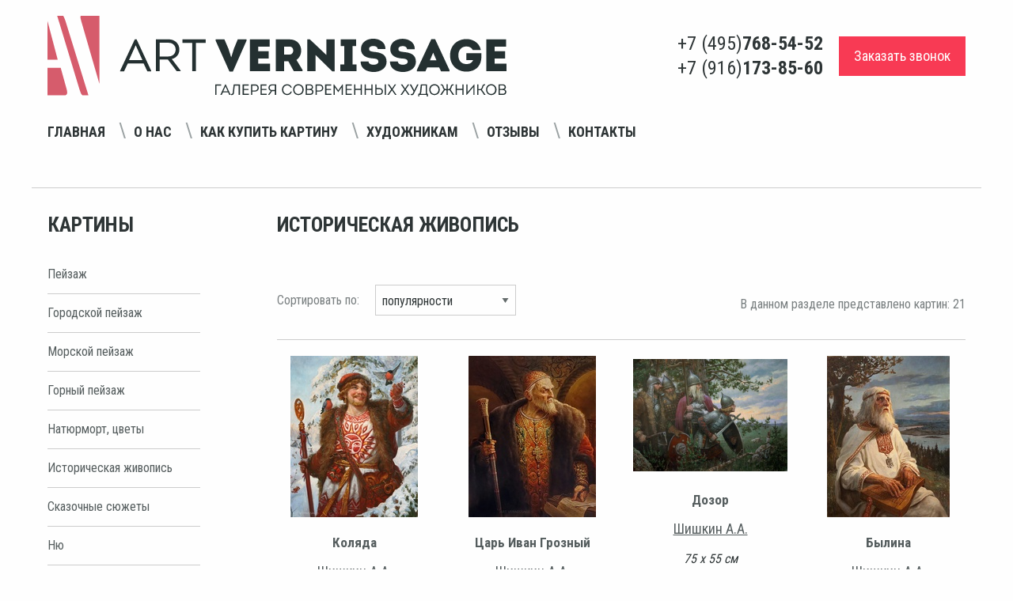

--- FILE ---
content_type: text/html; charset=utf-8
request_url: https://www.art-vernissage.ru/tag/istoricheskaya-zhivopis/
body_size: 7632
content:

<!doctype html>
<html lang="ru">
<head>
    <meta charset="utf-8">
    <meta name="viewport" content="width=device-width">
    <meta name="description" content="Интернет магазин Арт Вернисаж: историческая живопись">
    <meta name="keywords" content="историческая живопись">
    <meta name="yandex-verification" content="4aafeea04c28262c" />
    <meta name="yandex-verification" content="e03c68bda2652b9d" />
    <meta http-equiv="X-UA-Compatible" content="IE=edge">
    <meta name="viewport" content="width=device-width, initial-scale=1">
    <link href="/static/favicon.ico" rel="shortcut icon">
    <link rel="apple-touch-icon" href="/static/apple-touch-favicon.png"/>
    <title> Историческая живопись купить в Москве, цены | Интернет магазин Арт Вернисаж</title>
    <link rel="stylesheet" href="/static/respons/css/app.css?v1.2">
    <script>
    var django_recaptcha_callbacks = []

    var djangoRecaptchaOnLoadCallback = function() {
        django_recaptcha_callbacks.forEach(function(callback) {
            callback();
        });
    }
</script>
</head>
<body>
<div class="app">
    <div class="off-canvas-wrapper">
        <div class="off-canvas position-left" id="offCanvasLeftPush" data-off-canvas data-transition="push"
             data-auto-focus="false">
            <button class="close-button" aria-label="Close menu" type="button" data-close>
                <span aria-hidden="true">&times;</span>
            </button>
            <span id="offCanvasLeftPushBlock"></span>
        </div>
        <div class="off-canvas-content" data-off-canvas-content>
            <header>
                <div class="grid-container">
                    <div class="grid-x align-middle">
                        <div class="small-12 medium-12 large-6 header-logo-wrap">
                            <a href="/"><img src="/static/respons/img/logo.svg"></a>
                        </div>
                        <div class="small-12 medium-12 large-6 header-phone-wrap">
                            <div class="float-right flex-container align-justify align-middle header-phone-flex">
                                <div class="header-phone-number">
                                    <ul class="menu vertical flex-container align-center">
                                        <li>+7 (495) <strong>768-54-52</strong></li>
                                        <li>+7 (916) <strong>173-85-60</strong></li>
                                    </ul>
                                </div>
                                <button type="button"
                                        class="button secondary large off-canvas-button hide-for-large hide-for-large-only"
                                        data-toggle="offCanvasLeftPush">
                                    <i class="fi-list"></i> Навигация
                                </button>
                                <div class="header-callback">
                                    <a href="/callback/" class="primary large button">Заказать звонок</a>
                                </div>
                            </div>
                        </div>
                        <div class="small-12 align-middle navigation-menu-wrap text-center">

                            <div class="navigation-menu-block">
                                <div class="h1 hide-for-large">Навигация</div>
                                <ul class="menu navigation_menu">
                                    <li><a href="/">Главная</a></li>
                                    <li><a href="/page/about/">О нас</a></li>
                                    <li><a href="/page/buy/">Как купить картину</a></li>
                                    <li><a href="/page/ForPainters/">Художникам</a></li>
                                    <li><a href="/reviews/">Отзывы</a></li>
                                    <li><a href="/contacts/">Контакты</a></li>
                                </ul>
                            </div>

                            <span class="navigation_menu-navigator"></span>

                            <!--<div class="cell small-4 medium-2">-->
                            <!--<ul class="menu social_menu hide-for-small-only hide-for-medium-only">-->
                            <!--<li><a href="#"><i class="fa fa-vk" aria-hidden="true"></i></a></li>-->
                            <!--<li><a href="#"><i class="fa fa-facebook" aria-hidden="true"></i></a></li>-->
                            <!--<li><a href="#"><i class="fa fa-odnoklassniki" aria-hidden="true"></i></a></li>-->
                            <!--</ul>-->
                            <!--</div>-->
                        </div>
                    </div>
                </div>
                <hr/>
            </header>

            <section class="grid-container content-wrap">
                <div class="grid-x align-justify">
                    <div class="cell small-12 large-2 left-block-wrap">
                        <div class="move-content">
                            <div class="h1 left-block-first-title">Картины</div>
                            <ul class="menu vertical left-menu">
    
        <li><a href="/genre/pejzazh/">Пейзаж</a></li>
    
        <li><a href="/genre/gorodskoj-pejzazh/">Городской пейзаж</a></li>
    
        <li><a href="/genre/morskoj-pejzazh/">Морской пейзаж</a></li>
    
        <li><a href="/genre/gornyj-pejzazh/">Горный пейзаж</a></li>
    
        <li><a href="/genre/natyurmort-cvety/">Натюрморт, цветы</a></li>
    
        <li><a href="/genre/istoricheskaya-zhivopis/">Историческая живопись</a></li>
    
        <li><a href="/genre/skazochnye-syuzhety/">Сказочные сюжеты</a></li>
    
        <li><a href="/genre/nyu/">Ню</a></li>
    
        <li><a href="/genre/syurrealizm/">Сюрреализм</a></li>
    
        <li><a href="/genre/grafika/">Графика</a></li>
    
        <li><a href="/genre/socrealizm/">Соцреализм</a></li>
    
        <li><a href="/genre/abstrakciya/">Абстракция</a></li>
    
        <li><a href="/genre/simvolizm/">Символизм</a></li>
    
        <li><a href="/genre/zhanrovaya-kartina/">Жанровая картина</a></li>
    
        <li><a href="/genre/impressionizm/">Импрессионизм</a></li>
    
        <li><a href="/genre/animalistika/">Анималистика</a></li>
    
        <li><a href="/genre/portret/">Портрет</a></li>
    
        <li><a href="/genre/reprodukcii-postery/">Репродукции, постеры</a></li>
    
        <li><a href="/genre/tekstil/">Текстиль</a></li>
    
        <li><a href="/genre/kartiny-iz-cvetov/">Картины из цветов</a></li>
    
</ul><!-- END sidebar_nav -->
                            <div class="h1">Художники</div>
                            <ul class="menu vertical left-menu">
    
        <li><a href="/painter/nikas-safronov/">Никас Сафронов</a></li>
    
        <li><a href="/painter/mihail-satarov/">Михаил Сатаров</a></li>
    
        <li><a href="/painter/akopov-sg/">Акопов С.Г.</a></li>
    
        <li><a href="/painter/aronov/">Аронов А.А.</a></li>
    
    <li><a href="/painters/">показать всех</a></li>
</ul><!-- END sidebar_nav -->

                            <div class="pic_testing">
                                
    <div class="heading3"><a href="/testing/">Угадай художника по картине</a></div>
    <a href="/testing/"><img src="/media/cache/36/d8/36d8d5ae54234479967c823eb5ea11fc.jpg" alt="Советские художники"/></a>


                            </div>
                        </div>
                        <span id="moveBlockPoint"></span>
                    </div>
                    
    <div class="cell small-12 large-9 right-block-wrap">
        <h1 class="page_title">Историческая живопись</h1>

        <div class="author">
            
            
        </div>

        
        
        
        <div class="filters_info_block flex-container align-middle align-justify">
            <!--noindex-->
            <div class="info_b" style="margin-bottom: 10px;color: #797f80;">
                <form method="get">
                    <div class="flex-container align-middle">
                        <div class="" style="margin-right: 20px;">Сортировать по:</div>
                        <div>
                            <select name="order" class="order_c" style="margin: 0;">
                                <option selected
                                        value="0">популярности
                                </option>
                                <option  value="price_l">
                                    цене(по
                                    возрастанию)
                                </option>
                                <option  value="price_h">цене
                                    (по
                                    убыванию)
                                </option>
                            </select>
                        </div>
                    </div>
                </form>
            </div>
            <!--/noindex-->
            <div style="color: #797f80;">В данном разделе представлено картин: 21</div>
        </div>
        <hr/>
        <div class="gallery catalog">
            <div class="grid-x">
                <div class="grid-x grid-margin-x small-up-2 medium-up-4">
                    
                        <div class="cell">
                            <div class="card">
                                <div class="card-pic flex-container align-middle align-center">

                                    <a href="/picture/kolyada/">
                                        
                                            <img src="/media/cache/1e/f6/1ef60197748405a8d1d3623c7f4da141.jpg" alt="Коляда - картина А.А.Шишкина"
                                                 height="150"
                                                  class="vertical_align"
                                                 id="3760"/>
                                        
                                    </a>
                                </div>
                                <div class="card-section-list">
                                    <a href="/picture/kolyada/" class="gallery_title">Коляда</a>
                                    <a href="/painter/shishkin"
                                       class="art_author">Шишкин А.А.</a>
                                    <p style="margin:15px 0 20px;font-style: italic;">
                                        70 х 55 см</p>
                                    
                                        
                                            <span class="price">65000 <em><i
                                                    class="fa fa-rub"></i></em></span>
                                        
                                    
                                    <!--noindex-->
                                    <div class="buy_picture">
                                        <a style="color:#555d5e;text-decoration: underline;"
                                           href="/picture/kolyada/">
                                            Купить картину
                                        </a>
                                    </div>
                                    <!--/noindex-->
                                </div>
                            </div>
                        </div>
                    
                        <div class="cell">
                            <div class="card">
                                <div class="card-pic flex-container align-middle align-center">

                                    <a href="/picture/car-ivan-groznyj/">
                                        
                                            <img src="/media/cache/1b/29/1b29bc837ba620dd2b6e055ecebf6739.jpg" alt="Царь Иван Грозный - картина А.А.Шишкина, портрет"
                                                 height="150"
                                                  class="vertical_align"
                                                 id="3727"/>
                                        
                                    </a>
                                </div>
                                <div class="card-section-list">
                                    <a href="/picture/car-ivan-groznyj/" class="gallery_title">Царь Иван Грозный</a>
                                    <a href="/painter/shishkin"
                                       class="art_author">Шишкин А.А.</a>
                                    <p style="margin:15px 0 20px;font-style: italic;">
                                        90 х 70 см</p>
                                    
                                        
                                            <span class="price">85000 <em><i
                                                    class="fa fa-rub"></i></em></span>
                                        
                                    
                                    <!--noindex-->
                                    <div class="buy_picture">
                                        <a style="color:#555d5e;text-decoration: underline;"
                                           href="/picture/car-ivan-groznyj/">
                                            Купить картину
                                        </a>
                                    </div>
                                    <!--/noindex-->
                                </div>
                            </div>
                        </div>
                    
                        <div class="cell">
                            <div class="card">
                                <div class="card-pic flex-container align-middle align-center">

                                    <a href="/picture/dozor/">
                                        
                                            <img src="/media/cache/0b/bf/0bbf7254476e26104aca998a2652a98f.jpg" alt="Дозор - картина А.А.Шишкина"
                                                 width="204" class="vertical_align"
                                                 id="2935"/>
                                        
                                    </a>
                                </div>
                                <div class="card-section-list">
                                    <a href="/picture/dozor/" class="gallery_title">Дозор</a>
                                    <a href="/painter/shishkin"
                                       class="art_author">Шишкин А.А.</a>
                                    <p style="margin:15px 0 20px;font-style: italic;">
                                        75 х 55 см</p>
                                    
                                        
                                            <span class="price">70000 <em><i
                                                    class="fa fa-rub"></i></em></span>
                                        
                                    
                                    <!--noindex-->
                                    <div class="buy_picture">
                                        <a style="color:#555d5e;text-decoration: underline;"
                                           href="/picture/dozor/">
                                            Купить картину
                                        </a>
                                    </div>
                                    <!--/noindex-->
                                </div>
                            </div>
                        </div>
                    
                        <div class="cell">
                            <div class="card">
                                <div class="card-pic flex-container align-middle align-center">

                                    <a href="/picture/bylina/">
                                        
                                            <img src="/media/cache/39/79/3979a40515d907f32d49a8e597af3a29.jpg" alt="Былина"
                                                 height="150"
                                                  class="vertical_align"
                                                 id="837"/>
                                        
                                    </a>
                                </div>
                                <div class="card-section-list">
                                    <a href="/picture/bylina/" class="gallery_title">Былина</a>
                                    <a href="/painter/shishkin"
                                       class="art_author">Шишкин А.А.</a>
                                    <p style="margin:15px 0 20px;font-style: italic;">
                                        70 х 55 см</p>
                                    
                                        
                                            <span class="price">60000 <em><i
                                                    class="fa fa-rub"></i></em></span>
                                        
                                    
                                    <!--noindex-->
                                    <div class="buy_picture">
                                        <a style="color:#555d5e;text-decoration: underline;"
                                           href="/picture/bylina/">
                                            Купить картину
                                        </a>
                                    </div>
                                    <!--/noindex-->
                                </div>
                            </div>
                        </div>
                    
                        <div class="cell">
                            <div class="card">
                                <div class="card-pic flex-container align-middle align-center">

                                    <a href="/picture/simeon-i-iisus/">
                                        
                                            <img src="/media/cache/a5/8c/a58cb95ad5b8592f7dbec0c74be2c25e.jpg" alt="Симеон и Иисус картина А.А.Шишкина"
                                                 height="150"
                                                  class="vertical_align"
                                                 id="840"/>
                                        
                                    </a>
                                </div>
                                <div class="card-section-list">
                                    <a href="/picture/simeon-i-iisus/" class="gallery_title">Симеон и Иисус</a>
                                    <a href="/painter/shishkin"
                                       class="art_author">Шишкин А.А.</a>
                                    <p style="margin:15px 0 20px;font-style: italic;">
                                        70 х 55 см</p>
                                    
                                        
                                            <span class="price">70000 <em><i
                                                    class="fa fa-rub"></i></em></span>
                                        
                                    
                                    <!--noindex-->
                                    <div class="buy_picture">
                                        <a style="color:#555d5e;text-decoration: underline;"
                                           href="/picture/simeon-i-iisus/">
                                            Купить картину
                                        </a>
                                    </div>
                                    <!--/noindex-->
                                </div>
                            </div>
                        </div>
                    
                        <div class="cell">
                            <div class="card">
                                <div class="card-pic flex-container align-middle align-center">

                                    <a href="/picture/teplyi-svet/">
                                        
                                            <img src="/media/cache/80/ad/80ad544c6ebd38b27195330bff3cbe13.jpg" alt="Теплый свет картина А.А.Шишкина"
                                                 height="150"
                                                  class="vertical_align"
                                                 id="842"/>
                                        
                                    </a>
                                </div>
                                <div class="card-section-list">
                                    <a href="/picture/teplyi-svet/" class="gallery_title">Теплый свет</a>
                                    <a href="/painter/shishkin"
                                       class="art_author">Шишкин А.А.</a>
                                    <p style="margin:15px 0 20px;font-style: italic;">
                                        70 х 55 см</p>
                                    
                                        
                                            <span class="price">65000 <em><i
                                                    class="fa fa-rub"></i></em></span>
                                        
                                    
                                    <!--noindex-->
                                    <div class="buy_picture">
                                        <a style="color:#555d5e;text-decoration: underline;"
                                           href="/picture/teplyi-svet/">
                                            Купить картину
                                        </a>
                                    </div>
                                    <!--/noindex-->
                                </div>
                            </div>
                        </div>
                    
                        <div class="cell">
                            <div class="card">
                                <div class="card-pic flex-container align-middle align-center">

                                    <a href="/picture/ezhiki/">
                                        
                                            <img src="/media/cache/f2/77/f27754b447424a3cd56d4a75bf7b1cf6.jpg" alt="Ежики картина А.А.Шишкина"
                                                 height="150"
                                                  class="vertical_align"
                                                 id="843"/>
                                        
                                    </a>
                                </div>
                                <div class="card-section-list">
                                    <a href="/picture/ezhiki/" class="gallery_title">Ежики</a>
                                    <a href="/painter/shishkin"
                                       class="art_author">Шишкин А.А.</a>
                                    <p style="margin:15px 0 20px;font-style: italic;">
                                        70 х 55 см</p>
                                    
                                        
                                            <span class="price">65000 <em><i
                                                    class="fa fa-rub"></i></em></span>
                                        
                                    
                                    <!--noindex-->
                                    <div class="buy_picture">
                                        <a style="color:#555d5e;text-decoration: underline;"
                                           href="/picture/ezhiki/">
                                            Купить картину
                                        </a>
                                    </div>
                                    <!--/noindex-->
                                </div>
                            </div>
                        </div>
                    
                        <div class="cell">
                            <div class="card">
                                <div class="card-pic flex-container align-middle align-center">

                                    <a href="/picture/viking/">
                                        
                                            <img src="/media/cache/b1/39/b1399ea16ade024704f018460bed42ba.jpg" alt="Викинг картина А.А.Шишкина"
                                                 height="150"
                                                  class="vertical_align"
                                                 id="846"/>
                                        
                                    </a>
                                </div>
                                <div class="card-section-list">
                                    <a href="/picture/viking/" class="gallery_title">Викинг</a>
                                    <a href="/painter/shishkin"
                                       class="art_author">Шишкин А.А.</a>
                                    <p style="margin:15px 0 20px;font-style: italic;">
                                        70 х 55 см</p>
                                    
                                        
                                            <span class="price">65000 <em><i
                                                    class="fa fa-rub"></i></em></span>
                                        
                                    
                                    <!--noindex-->
                                    <div class="buy_picture">
                                        <a style="color:#555d5e;text-decoration: underline;"
                                           href="/picture/viking/">
                                            Купить картину
                                        </a>
                                    </div>
                                    <!--/noindex-->
                                </div>
                            </div>
                        </div>
                    
                        <div class="cell">
                            <div class="card">
                                <div class="card-pic flex-container align-middle align-center">

                                    <a href="/picture/gladiator/">
                                        
                                            <img src="/media/cache/78/4d/784d44bdc24a95e5e23350aa838d6102.jpg" alt="Гладиатор картина А.А.Шишкина"
                                                 height="150"
                                                  class="vertical_align"
                                                 id="847"/>
                                        
                                    </a>
                                </div>
                                <div class="card-section-list">
                                    <a href="/picture/gladiator/" class="gallery_title">Гладиатор</a>
                                    <a href="/painter/shishkin"
                                       class="art_author">Шишкин А.А.</a>
                                    <p style="margin:15px 0 20px;font-style: italic;">
                                        70 х 55 см</p>
                                    
                                        
                                            <span class="price">65000 <em><i
                                                    class="fa fa-rub"></i></em></span>
                                        
                                    
                                    <!--noindex-->
                                    <div class="buy_picture">
                                        <a style="color:#555d5e;text-decoration: underline;"
                                           href="/picture/gladiator/">
                                            Купить картину
                                        </a>
                                    </div>
                                    <!--/noindex-->
                                </div>
                            </div>
                        </div>
                    
                        <div class="cell">
                            <div class="card">
                                <div class="card-pic flex-container align-middle align-center">

                                    <a href="/picture/arbaletchik/">
                                        
                                            <img src="/media/cache/00/f8/00f8ae422355db7b3bf350bdd642a453.jpg" alt="Арбалетчик картина А.А.Шишкина"
                                                 height="150"
                                                  class="vertical_align"
                                                 id="848"/>
                                        
                                    </a>
                                </div>
                                <div class="card-section-list">
                                    <a href="/picture/arbaletchik/" class="gallery_title">Арбалетчик</a>
                                    <a href="/painter/shishkin"
                                       class="art_author">Шишкин А.А.</a>
                                    <p style="margin:15px 0 20px;font-style: italic;">
                                        70 х 55 см</p>
                                    
                                        
                                            <span class="price">65000 <em><i
                                                    class="fa fa-rub"></i></em></span>
                                        
                                    
                                    <!--noindex-->
                                    <div class="buy_picture">
                                        <a style="color:#555d5e;text-decoration: underline;"
                                           href="/picture/arbaletchik/">
                                            Купить картину
                                        </a>
                                    </div>
                                    <!--/noindex-->
                                </div>
                            </div>
                        </div>
                    
                        <div class="cell">
                            <div class="card">
                                <div class="card-pic flex-container align-middle align-center">

                                    <a href="/picture/dueliant/">
                                        
                                            <img src="/media/cache/78/cf/78cf8aad52dbdf43cdad21f17166f5cd.jpg" alt="Дуэлянт картина А.А.Шишкина"
                                                 height="150"
                                                  class="vertical_align"
                                                 id="852"/>
                                        
                                    </a>
                                </div>
                                <div class="card-section-list">
                                    <a href="/picture/dueliant/" class="gallery_title">Дуэлянт</a>
                                    <a href="/painter/shishkin"
                                       class="art_author">Шишкин А.А.</a>
                                    <p style="margin:15px 0 20px;font-style: italic;">
                                        70 х 55 см</p>
                                    
                                        
                                            <span class="price">65000 <em><i
                                                    class="fa fa-rub"></i></em></span>
                                        
                                    
                                    <!--noindex-->
                                    <div class="buy_picture">
                                        <a style="color:#555d5e;text-decoration: underline;"
                                           href="/picture/dueliant/">
                                            Купить картину
                                        </a>
                                    </div>
                                    <!--/noindex-->
                                </div>
                            </div>
                        </div>
                    
                        <div class="cell">
                            <div class="card">
                                <div class="card-pic flex-container align-middle align-center">

                                    <a href="/picture/menestrel-/">
                                        
                                            <img src="/media/cache/e4/a8/e4a8ded8cad211b53dc7e8d0b7add3a9.jpg" alt="Менестрель картина А.А.Шишкина"
                                                 height="150"
                                                  class="vertical_align"
                                                 id="853"/>
                                        
                                    </a>
                                </div>
                                <div class="card-section-list">
                                    <a href="/picture/menestrel-/" class="gallery_title">Менестрель</a>
                                    <a href="/painter/shishkin"
                                       class="art_author">Шишкин А.А.</a>
                                    <p style="margin:15px 0 20px;font-style: italic;">
                                        70 х 55 см</p>
                                    
                                        
                                            <span class="price">65000 <em><i
                                                    class="fa fa-rub"></i></em></span>
                                        
                                    
                                    <!--noindex-->
                                    <div class="buy_picture">
                                        <a style="color:#555d5e;text-decoration: underline;"
                                           href="/picture/menestrel-/">
                                            Купить картину
                                        </a>
                                    </div>
                                    <!--/noindex-->
                                </div>
                            </div>
                        </div>
                    
                        <div class="cell">
                            <div class="card">
                                <div class="card-pic flex-container align-middle align-center">

                                    <a href="/picture/kondot-er/">
                                        
                                            <img src="/media/cache/53/9d/539dfa650c1d7481e2e9c3c71675e996.jpg" alt="Кондотьер картина А.А.Шишкина"
                                                 height="150"
                                                  class="vertical_align"
                                                 id="855"/>
                                        
                                    </a>
                                </div>
                                <div class="card-section-list">
                                    <a href="/picture/kondot-er/" class="gallery_title">Кондотьер</a>
                                    <a href="/painter/shishkin"
                                       class="art_author">Шишкин А.А.</a>
                                    <p style="margin:15px 0 20px;font-style: italic;">
                                        70 х 55 см</p>
                                    
                                        
                                            <span class="price">65000 <em><i
                                                    class="fa fa-rub"></i></em></span>
                                        
                                    
                                    <!--noindex-->
                                    <div class="buy_picture">
                                        <a style="color:#555d5e;text-decoration: underline;"
                                           href="/picture/kondot-er/">
                                            Купить картину
                                        </a>
                                    </div>
                                    <!--/noindex-->
                                </div>
                            </div>
                        </div>
                    
                        <div class="cell">
                            <div class="card">
                                <div class="card-pic flex-container align-middle align-center">

                                    <a href="/picture/gvardeets/">
                                        
                                            <img src="/media/cache/1b/fd/1bfd2b3650ada8794733dcfff5c77cad.jpg" alt="Гвардеец картина А.А.Шишкина"
                                                 height="150"
                                                  class="vertical_align"
                                                 id="856"/>
                                        
                                    </a>
                                </div>
                                <div class="card-section-list">
                                    <a href="/picture/gvardeets/" class="gallery_title">Гвардеец</a>
                                    <a href="/painter/shishkin"
                                       class="art_author">Шишкин А.А.</a>
                                    <p style="margin:15px 0 20px;font-style: italic;">
                                        70 х 55 см</p>
                                    
                                        
                                            <span class="price">65000 <em><i
                                                    class="fa fa-rub"></i></em></span>
                                        
                                    
                                    <!--noindex-->
                                    <div class="buy_picture">
                                        <a style="color:#555d5e;text-decoration: underline;"
                                           href="/picture/gvardeets/">
                                            Купить картину
                                        </a>
                                    </div>
                                    <!--/noindex-->
                                </div>
                            </div>
                        </div>
                    
                        <div class="cell">
                            <div class="card">
                                <div class="card-pic flex-container align-middle align-center">

                                    <a href="/picture/devushka-v-russkom-naryade/">
                                        
                                            <img src="/media/cache/0d/46/0d46a685772113ac3c8cd822d3a8219c.jpg" alt="Девушка в русском наряде картина А.А.Шишкина"
                                                 height="150"
                                                  class="vertical_align"
                                                 id="1170"/>
                                        
                                    </a>
                                </div>
                                <div class="card-section-list">
                                    <a href="/picture/devushka-v-russkom-naryade/" class="gallery_title">Девушка в русском наряде</a>
                                    <a href="/painter/shishkin"
                                       class="art_author">Шишкин А.А.</a>
                                    <p style="margin:15px 0 20px;font-style: italic;">
                                        30 х 35 см</p>
                                    
                                        
                                            <span class="price">35000 <em><i
                                                    class="fa fa-rub"></i></em></span>
                                        
                                    
                                    <!--noindex-->
                                    <div class="buy_picture">
                                        <a style="color:#555d5e;text-decoration: underline;"
                                           href="/picture/devushka-v-russkom-naryade/">
                                            Купить картину
                                        </a>
                                    </div>
                                    <!--/noindex-->
                                </div>
                            </div>
                        </div>
                    
                        <div class="cell">
                            <div class="card">
                                <div class="card-pic flex-container align-middle align-center">

                                    <a href="/picture/pered-bitvoj/">
                                        
                                            <img src="/media/cache/c5/d9/c5d94dfcb08bb0809aaa50402bd8386c.jpg" alt="Перед битвой картина А.А.Шишкина"
                                                 height="150"
                                                  class="vertical_align"
                                                 id="1176"/>
                                        
                                    </a>
                                </div>
                                <div class="card-section-list">
                                    <a href="/picture/pered-bitvoj/" class="gallery_title">Перед битвой</a>
                                    <a href="/painter/shishkin"
                                       class="art_author">Шишкин А.А.</a>
                                    <p style="margin:15px 0 20px;font-style: italic;">
                                        55 х 70 см</p>
                                    
                                        
                                            <span class="price">65000 <em><i
                                                    class="fa fa-rub"></i></em></span>
                                        
                                    
                                    <!--noindex-->
                                    <div class="buy_picture">
                                        <a style="color:#555d5e;text-decoration: underline;"
                                           href="/picture/pered-bitvoj/">
                                            Купить картину
                                        </a>
                                    </div>
                                    <!--/noindex-->
                                </div>
                            </div>
                        </div>
                    
                        <div class="cell">
                            <div class="card">
                                <div class="card-pic flex-container align-middle align-center">

                                    <a href="/picture/v-pogrebke/">
                                        
                                            <img src="/media/cache/b5/a3/b5a378545496909cd1b2fc27b6031fe0.jpg" alt="В погребке картина А.А.Шишкина"
                                                 height="150"
                                                  class="vertical_align"
                                                 id="1179"/>
                                        
                                    </a>
                                </div>
                                <div class="card-section-list">
                                    <a href="/picture/v-pogrebke/" class="gallery_title">В погребке</a>
                                    <a href="/painter/shishkin"
                                       class="art_author">Шишкин А.А.</a>
                                    <p style="margin:15px 0 20px;font-style: italic;">
                                        55 х 70 см</p>
                                    
                                        
                                            <span class="price">65000 <em><i
                                                    class="fa fa-rub"></i></em></span>
                                        
                                    
                                    <!--noindex-->
                                    <div class="buy_picture">
                                        <a style="color:#555d5e;text-decoration: underline;"
                                           href="/picture/v-pogrebke/">
                                            Купить картину
                                        </a>
                                    </div>
                                    <!--/noindex-->
                                </div>
                            </div>
                        </div>
                    
                        <div class="cell">
                            <div class="card">
                                <div class="card-pic flex-container align-middle align-center">

                                    <a href="/picture/hraniteli-zemli-russkoj/">
                                        
                                            <img src="/media/cache/4a/62/4a62279f0c845db3d9cb5f4437dfceb8.jpg" alt="Хранители земли русской картина А.А.Шишкина"
                                                 width="204" class="vertical_align"
                                                 id="1181"/>
                                        
                                    </a>
                                </div>
                                <div class="card-section-list">
                                    <a href="/picture/hraniteli-zemli-russkoj/" class="gallery_title">Хранители земли русской</a>
                                    <a href="/painter/shishkin"
                                       class="art_author">Шишкин А.А.</a>
                                    <p style="margin:15px 0 20px;font-style: italic;">
                                        75  х 95 см</p>
                                    
                                        
                                            <span class="price">110000 <em><i
                                                    class="fa fa-rub"></i></em></span>
                                        
                                    
                                    <!--noindex-->
                                    <div class="buy_picture">
                                        <a style="color:#555d5e;text-decoration: underline;"
                                           href="/picture/hraniteli-zemli-russkoj/">
                                            Купить картину
                                        </a>
                                    </div>
                                    <!--/noindex-->
                                </div>
                            </div>
                        </div>
                    
                        <div class="cell">
                            <div class="card">
                                <div class="card-pic flex-container align-middle align-center">

                                    <a href="/picture/celitel-pantelejmon/">
                                        
                                            <img src="/media/cache/56/d6/56d6d96ae5de19b181ba4489079bcd5d.jpg" alt="Целитель Пантелеймон картина А.А.Шишкина"
                                                 height="150"
                                                  class="vertical_align"
                                                 id="1182"/>
                                        
                                    </a>
                                </div>
                                <div class="card-section-list">
                                    <a href="/picture/celitel-pantelejmon/" class="gallery_title">Целитель Пантелеймон</a>
                                    <a href="/painter/shishkin"
                                       class="art_author">Шишкин А.А.</a>
                                    <p style="margin:15px 0 20px;font-style: italic;">
                                        55 х 70 см</p>
                                    
                                        
                                            <span class="price">65000 <em><i
                                                    class="fa fa-rub"></i></em></span>
                                        
                                    
                                    <!--noindex-->
                                    <div class="buy_picture">
                                        <a style="color:#555d5e;text-decoration: underline;"
                                           href="/picture/celitel-pantelejmon/">
                                            Купить картину
                                        </a>
                                    </div>
                                    <!--/noindex-->
                                </div>
                            </div>
                        </div>
                    
                        <div class="cell">
                            <div class="card">
                                <div class="card-pic flex-container align-middle align-center">

                                    <a href="/picture/chasha-dorogomu-gostyu/">
                                        
                                            <img src="/media/cache/c7/d2/c7d2065f460f95f51589faf8c2b1da3d.jpg" alt="Чаша дорогому гостю картина А.А.Шишкина"
                                                 height="150"
                                                  class="vertical_align"
                                                 id="1183"/>
                                        
                                    </a>
                                </div>
                                <div class="card-section-list">
                                    <a href="/picture/chasha-dorogomu-gostyu/" class="gallery_title">Чаша дорогому гостю</a>
                                    <a href="/painter/shishkin"
                                       class="art_author">Шишкин А.А.</a>
                                    <p style="margin:15px 0 20px;font-style: italic;">
                                        55 х 70 см</p>
                                    
                                        
                                            <span class="price">65000 <em><i
                                                    class="fa fa-rub"></i></em></span>
                                        
                                    
                                    <!--noindex-->
                                    <div class="buy_picture">
                                        <a style="color:#555d5e;text-decoration: underline;"
                                           href="/picture/chasha-dorogomu-gostyu/">
                                            Купить картину
                                        </a>
                                    </div>
                                    <!--/noindex-->
                                </div>
                            </div>
                        </div>
                    
                        <div class="cell">
                            <div class="card">
                                <div class="card-pic flex-container align-middle align-center">

                                    <a href="/picture/belun/">
                                        
                                            <img src="/media/cache/4a/14/4a14f7875c6deb3aeeedcc317bcc2cd3.jpg" alt="Белун картина А.А.Шишкина"
                                                 height="150"
                                                  class="vertical_align"
                                                 id="1197"/>
                                        
                                    </a>
                                </div>
                                <div class="card-section-list">
                                    <a href="/picture/belun/" class="gallery_title">Белун</a>
                                    <a href="/painter/shishkin"
                                       class="art_author">Шишкин А.А.</a>
                                    <p style="margin:15px 0 20px;font-style: italic;">
                                        55 х 70 см</p>
                                    
                                        
                                            <span class="price">60000 <em><i
                                                    class="fa fa-rub"></i></em></span>
                                        
                                    
                                    <!--noindex-->
                                    <div class="buy_picture">
                                        <a style="color:#555d5e;text-decoration: underline;"
                                           href="/picture/belun/">
                                            Купить картину
                                        </a>
                                    </div>
                                    <!--/noindex-->
                                </div>
                            </div>
                        </div>
                    
                </div>
            </div>
        </div><!-- END gallery -->
        
    </div>

                </div>
            </section>
            <footer class="grid-container">
                <div class="grid-x align-middle grid-container-content">
                    <div class="large-5 small-12 medium-12 left-block">
                        <ul class="menu navigation-menu text-center">
                            <li><a href="/articles/">Статьи</a></li>
                            <li><a href="/discounts/">Специальные предложения</a></li>
                            <li><a href="/page/privacy/">Конфиденциальность</a></li>
                        </ul>
                    </div>
                    <div class="large-4 small-12 medium-12 text-center phone-number center-block">
                        <div class="grid-x">
                            <div class="cell small-12 text-center medium-12 large-2 phone-number-title">
                                <strong class="upper-text">Телефоны:</strong>
                            </div>
                            <div class="cell small-12 medium-12 large-10">
                                +7 (495) <span class="dark"><strong>768-54-52</strong></span>
                                / +7 (916) <span class="dark"><strong>173-85-60</strong></span>
                            </div>
                        </div>


                    </div>
                    <div class="large-3 small-12 medium-12 text-center right-block">
                        <strong class="upper-text">E-mail:</strong> <a
                            href="mailto:art-vernissage@mail.ru">art-vernissage@mail.ru</a>
                    </div>
                </div>
                <div class="grid-x text-center align-middle copyright">
                    <div class="large-6 medium-12 small-12">
                        Copyright © 2007 - 2025 Галерея Art-Vernissage: продажа картин
                    </div>
                    <div class="large-6 medium-12 small-12 ">
                        <ul class="social-wrap menu float-right">
                            
                            <li><a target="_blank" href="https://vk.com/artvernisage"><i class="fa fa-vk" aria-hidden="true"></i></a></li>
                            <li><a target="_blank" href="https://ok.ru/artvernissage"><i class="fa fa-odnoklassniki" aria-hidden="true"></i></a></li>
                            <li><a target="_blank" href="https://t.me/artvernissage_gallery"><i class="fa fa-telegram" aria-hidden="true"></i></a></li>
                            
                        </ul>
                    </div>
                </div>
            </footer>
        </div>
    </div>
</div>
<script src="/static/respons/js/app.js?v1.2"></script>
<script>
    $(document).foundation();
</script>

<!--noindex-->
<!--LiveInternet counter-->
<script type="text/javascript"><!--
document.write("<a href='//www.liveinternet.ru/click' " +
    "target=_blank><img src='//counter.yadro.ru/hit?t26.3;r" +
    escape(document.referrer) + ((typeof(screen) == "undefined") ? "" :
        ";s" + screen.width + "*" + screen.height + "*" + (screen.colorDepth ?
        screen.colorDepth : screen.pixelDepth)) + ";u" + escape(document.URL) +
    ";" + Math.random() +
    "' alt='' title='LiveInternet: показано число посетителей за" +
    " сегодня' " +
    "border='0' width='1' height='1' style='width:1px;'><\/a>")
//--></script><!--/LiveInternet-->
<!-- Yandex.Metrika counter -->
<script type="text/javascript"> (function (d, w, c) {
    (w[c] = w[c] || []).push(function () {
        try {
            w.yaCounter37561555 = new Ya.Metrika({
                id: 37561555,
                clickmap: true,
                trackLinks: true,
                accurateTrackBounce: true,
                webvisor: true
            });
        } catch (e) {
        }
    });
    var n = d.getElementsByTagName("script")[0], s = d.createElement("script"), f = function () {
        n.parentNode.insertBefore(s, n);
    };
    s.type = "text/javascript";
    s.async = true;
    s.src = "https://mc.yandex.ru/metrika/watch.js";
    if (w.opera == "[object Opera]") {
        d.addEventListener("DOMContentLoaded", f, false);
    } else {
        f();
    }
})(document, window, "yandex_metrika_callbacks"); </script>
<noscript>
    <div><img src="https://mc.yandex.ru/watch/37561555" style="position:absolute; left:-9999px;" alt=""/></div>
</noscript> <!-- /Yandex.Metrika counter -->
<!--/noindex-->

</body>
</html>
